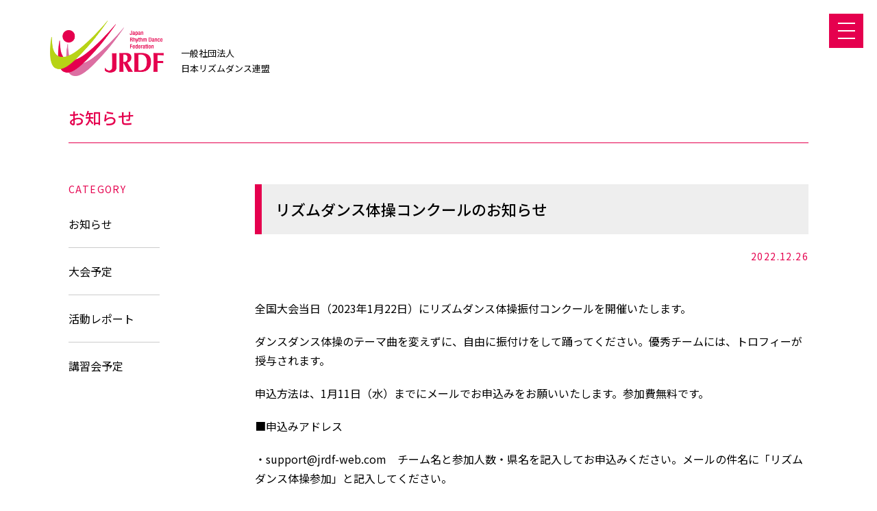

--- FILE ---
content_type: text/html; charset=UTF-8
request_url: https://www.jrdf-web.com/news/news/%E3%83%AA%E3%82%BA%E3%83%A0%E3%83%80%E3%83%B3%E3%82%B9%E4%BD%93%E6%93%8D%E3%82%B3%E3%83%B3%E3%82%AF%E3%83%BC%E3%83%AB%E3%81%AE%E3%81%8A%E7%9F%A5%E3%82%89%E3%81%9B/
body_size: 4034
content:
<!DOCTYPE html>

<html class="no-js" lang="ja">

	<head>
    <!-- Global site tag (gtag.js) - Google Analytics -->
    <script async src="https://www.googletagmanager.com/gtag/js?id=UA-174167880-1"></script>
    <script>
        window.dataLayer = window.dataLayer || [];
        function gtag(){dataLayer.push(arguments);}
        gtag('js', new Date());

        gtag('config', 'UA-174167880-1');
    </script>
		<meta charset="UTF-8">
		<meta name="viewport" content="width=device-width, initial-scale=1.0" >

		<link rel="profile" href="https://gmpg.org/xfn/11">
    <link rel="apple-touch-icon" sizes="180x180" href="https://www.jrdf-web.com/favicon/apple-touch-icon.png">
    <link rel="icon" type="image/png" sizes="32x32" href="https://www.jrdf-web.com/favicon/favicon-32x32.png">
    <link rel="icon" type="image/png" sizes="16x16" href="https://www.jrdf-web.com/favicon/favicon-16x16.png">
    <link rel="manifest" href="https://www.jrdf-web.com/favicon/site.webmanifest">
    <link rel="mask-icon" href="https://www.jrdf-web.com/favicon/safari-pinned-tab.svg">
		<title>リズムダンス体操コンクールのお知らせ ｜ 日本リズムダンス連盟｜JRDF(japan Rhythm Dance Federation)</title>
<link rel='dns-prefetch' href='//s.w.org' />
<link rel="alternate" type="application/rss+xml" title="日本リズムダンス連盟｜JRDF(japan Rhythm Dance Federation) &raquo; フィード" href="https://www.jrdf-web.com/feed/" />
<link rel="alternate" type="application/rss+xml" title="日本リズムダンス連盟｜JRDF(japan Rhythm Dance Federation) &raquo; コメントフィード" href="https://www.jrdf-web.com/comments/feed/" />
		<script>
			window._wpemojiSettings = {"baseUrl":"https:\/\/s.w.org\/images\/core\/emoji\/12.0.0-1\/72x72\/","ext":".png","svgUrl":"https:\/\/s.w.org\/images\/core\/emoji\/12.0.0-1\/svg\/","svgExt":".svg","source":{"concatemoji":"https:\/\/www.jrdf-web.com\/cms\/wp-includes\/js\/wp-emoji-release.min.js?ver=5.4.18"}};
			/*! This file is auto-generated */
			!function(e,a,t){var n,r,o,i=a.createElement("canvas"),p=i.getContext&&i.getContext("2d");function s(e,t){var a=String.fromCharCode;p.clearRect(0,0,i.width,i.height),p.fillText(a.apply(this,e),0,0);e=i.toDataURL();return p.clearRect(0,0,i.width,i.height),p.fillText(a.apply(this,t),0,0),e===i.toDataURL()}function c(e){var t=a.createElement("script");t.src=e,t.defer=t.type="text/javascript",a.getElementsByTagName("head")[0].appendChild(t)}for(o=Array("flag","emoji"),t.supports={everything:!0,everythingExceptFlag:!0},r=0;r<o.length;r++)t.supports[o[r]]=function(e){if(!p||!p.fillText)return!1;switch(p.textBaseline="top",p.font="600 32px Arial",e){case"flag":return s([127987,65039,8205,9895,65039],[127987,65039,8203,9895,65039])?!1:!s([55356,56826,55356,56819],[55356,56826,8203,55356,56819])&&!s([55356,57332,56128,56423,56128,56418,56128,56421,56128,56430,56128,56423,56128,56447],[55356,57332,8203,56128,56423,8203,56128,56418,8203,56128,56421,8203,56128,56430,8203,56128,56423,8203,56128,56447]);case"emoji":return!s([55357,56424,55356,57342,8205,55358,56605,8205,55357,56424,55356,57340],[55357,56424,55356,57342,8203,55358,56605,8203,55357,56424,55356,57340])}return!1}(o[r]),t.supports.everything=t.supports.everything&&t.supports[o[r]],"flag"!==o[r]&&(t.supports.everythingExceptFlag=t.supports.everythingExceptFlag&&t.supports[o[r]]);t.supports.everythingExceptFlag=t.supports.everythingExceptFlag&&!t.supports.flag,t.DOMReady=!1,t.readyCallback=function(){t.DOMReady=!0},t.supports.everything||(n=function(){t.readyCallback()},a.addEventListener?(a.addEventListener("DOMContentLoaded",n,!1),e.addEventListener("load",n,!1)):(e.attachEvent("onload",n),a.attachEvent("onreadystatechange",function(){"complete"===a.readyState&&t.readyCallback()})),(n=t.source||{}).concatemoji?c(n.concatemoji):n.wpemoji&&n.twemoji&&(c(n.twemoji),c(n.wpemoji)))}(window,document,window._wpemojiSettings);
		</script>
		<style>
img.wp-smiley,
img.emoji {
	display: inline !important;
	border: none !important;
	box-shadow: none !important;
	height: 1em !important;
	width: 1em !important;
	margin: 0 .07em !important;
	vertical-align: -0.1em !important;
	background: none !important;
	padding: 0 !important;
}
</style>
	<link rel='stylesheet' id='wp-block-library-css'  href='https://www.jrdf-web.com/cms/wp-includes/css/dist/block-library/style.min.css?ver=5.4.18' media='all' />
<link rel='stylesheet' id='advgb_custom_styles-css'  href='https://www.jrdf-web.com/cms/wp-content/uploads/advgb/custom_styles.css?ver=5.4.18' media='all' />
<link rel='stylesheet' id='dashicons-css'  href='https://www.jrdf-web.com/cms/wp-includes/css/dashicons.min.css?ver=5.4.18' media='all' />
<link rel='https://api.w.org/' href='https://www.jrdf-web.com/wp-json/' />
<link rel="EditURI" type="application/rsd+xml" title="RSD" href="https://www.jrdf-web.com/cms/xmlrpc.php?rsd" />
<link rel="wlwmanifest" type="application/wlwmanifest+xml" href="https://www.jrdf-web.com/cms/wp-includes/wlwmanifest.xml" /> 
<link rel='prev' title='1月22日（日）第6回日本リズムダンス選手権　全国大会参加者リスト（12月22日現在）' href='https://www.jrdf-web.com/news/news/1%e6%9c%8822%e6%97%a5%ef%bc%88%e6%97%a5%ef%bc%89%e7%ac%ac6%e5%9b%9e%e6%97%a5%e6%9c%ac%e3%83%aa%e3%82%ba%e3%83%a0%e3%83%80%e3%83%b3%e3%82%b9%e9%81%b8%e6%89%8b%e6%a8%a9%e3%80%80%e5%85%a8%e5%9b%bd/' />
<link rel='next' title='全国大会（2023年1月22日） 指導者入場券について' href='https://www.jrdf-web.com/news/news/%e5%85%a8%e5%9b%bd%e5%a4%a7%e4%bc%9a%ef%bc%882023%e5%b9%b41%e6%9c%8822%e6%97%a5%ef%bc%89-%e6%8c%87%e5%b0%8e%e8%80%85%e5%85%a5%e5%a0%b4%e5%88%b8%e3%81%ab%e3%81%a4%e3%81%84%e3%81%a6/' />
<meta name="generator" content="WordPress 5.4.18" />
<link rel="canonical" href="https://www.jrdf-web.com/news/news/%e3%83%aa%e3%82%ba%e3%83%a0%e3%83%80%e3%83%b3%e3%82%b9%e4%bd%93%e6%93%8d%e3%82%b3%e3%83%b3%e3%82%af%e3%83%bc%e3%83%ab%e3%81%ae%e3%81%8a%e7%9f%a5%e3%82%89%e3%81%9b/" />
<link rel='shortlink' href='https://www.jrdf-web.com/?p=2192' />
<link rel="alternate" type="application/json+oembed" href="https://www.jrdf-web.com/wp-json/oembed/1.0/embed?url=https%3A%2F%2Fwww.jrdf-web.com%2Fnews%2Fnews%2F%25e3%2583%25aa%25e3%2582%25ba%25e3%2583%25a0%25e3%2583%2580%25e3%2583%25b3%25e3%2582%25b9%25e4%25bd%2593%25e6%2593%258d%25e3%2582%25b3%25e3%2583%25b3%25e3%2582%25af%25e3%2583%25bc%25e3%2583%25ab%25e3%2581%25ae%25e3%2581%258a%25e7%259f%25a5%25e3%2582%2589%25e3%2581%259b%2F" />
<link rel="alternate" type="text/xml+oembed" href="https://www.jrdf-web.com/wp-json/oembed/1.0/embed?url=https%3A%2F%2Fwww.jrdf-web.com%2Fnews%2Fnews%2F%25e3%2583%25aa%25e3%2582%25ba%25e3%2583%25a0%25e3%2583%2580%25e3%2583%25b3%25e3%2582%25b9%25e4%25bd%2593%25e6%2593%258d%25e3%2582%25b3%25e3%2583%25b3%25e3%2582%25af%25e3%2583%25bc%25e3%2583%25ab%25e3%2581%25ae%25e3%2581%258a%25e7%259f%25a5%25e3%2582%2589%25e3%2581%259b%2F&#038;format=xml" />
    <link rel="stylesheet" href="https://www.jrdf-web.com/css/style.css?v=20200731">
    <script src="https://ajax.googleapis.com/ajax/libs/jquery/3.1.1/jquery.min.js"></script>
    <script src="https://cdn.jsdelivr.net/bxslider/4.2.12/jquery.bxslider.min.js"></script>
    <script src="https://www.jrdf-web.com/js/jquery.waypoints.min.js"></script>
    <script src="https://www.jrdf-web.com/js/common.js?v=20200731"></script>
    <script>
      $(document).ready(function(){
        $('.mv ul').bxSlider({
          auto: true,
          mode: 'fade',
          controls : false
        });
      });
    </script>
	</head>

	<body data-rsssl=1 class="news-template-default single single-news postid-2192 wp-embed-responsive">
    <header class="subpage">
    <div class="wrapper">
      <div class="logo"><a href="https://www.jrdf-web.com/"><img src="https://www.jrdf-web.com/img/logo.png" alt="JRDF"></a></div>
      <p>一般社団法人<br>日本リズムダンス連盟</p>
    </div>
  </header>
    <div class="drawer-button">
    <a class="button" id="btn">
        <span>
        <div class="bar top"></div>
        <div class="bar middle"></div>
        <div class="bar bottom"></div>
        </span>
    </a>
  </div>
  <nav>
    <ul>
      <li><a href="https://www.jrdf-web.com/">トップページ</a></li>
      <li><a href="https://www.jrdf-web.com/about_rhythm_dance/">連盟情報・リズムダンスとは</a></li>
      <li><a href="https://www.jrdf-web.com/news/">お知らせ</a></li>
      <li><a href="https://www.jrdf-web.com/competition/">全国大会・地区大会</a></li>
      <li><a href="https://www.jrdf-web.com/license/">資格認定・リズムダンス体操</a></li>
      <li><a href="https://www.jrdf-web.com/class/">地域スポーツクラブ</a></li>
<!--      <li><a href="--><!--online/">オンラインダンスコンテスト</a></li>-->
      <li><a href="https://www.jrdf-web.com/exchange/">国際交流</a></li>
    </ul>
  </nav><main class="subpage post single">
  <div class="wrapper">
    <p class="c-block--subpage-title">お知らせ</p>
    <div class="c-block--post-page">
      <div class="categories">
        <h3>CATEGORY</h3>
        <ul>
          	<li class="cat-item cat-item-6"><a href="https://www.jrdf-web.com/news/news_category/news/">お知らせ</a>
</li>
	<li class="cat-item cat-item-7"><a href="https://www.jrdf-web.com/news/news_category/competition/">大会予定</a>
</li>
	<li class="cat-item cat-item-8"><a href="https://www.jrdf-web.com/news/news_category/report/">活動レポート</a>
</li>
	<li class="cat-item cat-item-9"><a href="https://www.jrdf-web.com/news/news_category/exam/">講習会予定</a>
</li>
        </ul>
      </div>
      <article class="post">
                <header>
          <h1>リズムダンス体操コンクールのお知らせ</h1>
          <p class="date">2022.12.26</p>
        </header>
        <div class="content">
          
<p>全国大会当日（2023年1月22日）にリズムダンス体操振付コンクールを開催いたします。</p>



<p>ダンスダンス体操のテーマ曲を変えずに、自由に振付けをして踊ってください。優秀チームには、トロフィーが授与されます。</p>



<p>申込方法は、1月11日（水）までにメールでお申込みをお願いいたします。参加費無料です。</p>



<p>■申込みアドレス</p>



<p>・support@jrdf-web.com　チーム名と参加人数・県名を記入してお申込みください。メールの件名に「リズムダンス体操参加」と記入してください。</p>



<p></p>
        </div>
        <ul class="c-block--pager single">
                      <li class="prev"><a class="to_page"  href="https://www.jrdf-web.com/news/news/1%e6%9c%8822%e6%97%a5%ef%bc%88%e6%97%a5%ef%bc%89%e7%ac%ac6%e5%9b%9e%e6%97%a5%e6%9c%ac%e3%83%aa%e3%82%ba%e3%83%a0%e3%83%80%e3%83%b3%e3%82%b9%e9%81%b8%e6%89%8b%e6%a8%a9%e3%80%80%e5%85%a8%e5%9b%bd/">前の記事へ</a></li>
                    <li class="list"><a href="https://www.jrdf-web.com/news/">一覧へもどる</a></li>
                      <li class="next"><a href="https://www.jrdf-web.com/news/news/%e5%85%a8%e5%9b%bd%e5%a4%a7%e4%bc%9a%ef%bc%882023%e5%b9%b41%e6%9c%8822%e6%97%a5%ef%bc%89-%e6%8c%87%e5%b0%8e%e8%80%85%e5%85%a5%e5%a0%b4%e5%88%b8%e3%81%ab%e3%81%a4%e3%81%84%e3%81%a6/" class="to_page">次の記事へ</a></li>
                  </ul>
      </article>
    </div>
    <ul class="c-block-page-nav">
  <li><a href="https://www.jrdf-web.com/">トップ</a></li>
  <li><a href="https://www.jrdf-web.com/about_rhythm_dance/">連盟情報・リズムダンスとは</a></li>
  <li><a href="https://www.jrdf-web.com/news/">お知らせ</a></li>
  <li><a href="https://www.jrdf-web.com/competition/">全国大会・地区大会</a></li>
  <li><a href="https://www.jrdf-web.com/license/">資格認定・リズムダンス体操</a></li>
  <li><a href="https://www.jrdf-web.com/class/">地域スポーツクラブ</a></li>
<!--  <li><a href="--><!--online/">オンラインダンスコンテスト</a></li>-->
  <li><a href="https://www.jrdf-web.com/exchange/">国際交流</a></li>
</ul>  </div>
</main>
    <div class="fix_btn">
      <ul>
        <li><a href="https://www.jrdf-web.com/contact/" class="c-btn">お問い合わせ</a></li>
        <li><a href="https://www.jrdf-web.com/about_us/" class="c-btn"><span>一般社団法人</span>日本リズムダンス連盟<br>について</a></li>
      </ul>
    </div>
		<script src='https://www.jrdf-web.com/cms/wp-includes/js/wp-embed.min.js?ver=5.4.18'></script>
<script src='https://www.jrdf-web.com/cms/wp-includes/js/jquery/jquery.js?ver=1.12.4-wp'></script>
<script src='https://www.jrdf-web.com/cms/wp-includes/js/jquery/jquery-migrate.min.js?ver=1.4.1'></script>
	</body>
</html>


--- FILE ---
content_type: text/css
request_url: https://www.jrdf-web.com/css/style.css?v=20200731
body_size: 6689
content:
@charset "UTF-8";
@import url("https://fonts.googleapis.com/css?family=Dosis:300,400,500|Noto+Sans+JP:300,400,500,700|Noto+Serif+JP:300,400,500&display=swap&subset=japanese");
/* design size variable */
/* constance variable */
/* device width variable */
/* font responsive ratio */
/* spacer responsive ratio */
/* noto sans font weight */
/* general method */
/* linear */
/* easeSineIn */
/* easeSineOut */
/* easeSineInOut */
/* easeQuadIn */
/* easeQuadOut */
/* easeQuadInOut */
/* easeCubicIn */
/* easeCubicOut */
/* easeCubicInOut */
/* easeQuartIn */
/* easeQuartOut */
/* easeQuartInOut */
/* easeQuintIn */
/* easeQuintOut */
/* easeQuintInOut */
/* easeExpoIn */
/* easeExpoOut */
/* easeExpoInOut */
/* easeCircIn */
/* easeCircOut */
/* easeCircInOut */
/* easeBackIn */
/* easeBackOut */
/* easeBackInOut */
/*****************
フォントコンポーネント
*****************/
.c-font--sans-11-l {
  font-family: "Noto Sans Japanese";
  font-size: 11px;
  font-weight: 200;
}
@media only screen and (max-width: 736px) {
  .c-font--sans-11-l {
    font-size: 3.125vw;
  }
}
.c-font--sans-12-r {
  font-size: 12px;
}
@media only screen and (max-width: 736px) {
  .c-font--sans-12-r {
    font-size: 3.125vw;
  }
}
.c-font--sans-14-r {
  font-size: 14px;
}
@media only screen and (max-width: 736px) {
  .c-font--sans-14-r {
    font-size: 3.4375vw;
  }
}
.c-font--sans-14-m {
  font-size: 14px;
  font-weight: 500;
}
@media only screen and (max-width: 736px) {
  .c-font--sans-14-m {
    font-size: 3.4375vw;
  }
}
.c-font--sans-14-b {
  font-size: 14px;
  font-weight: 700;
}
@media only screen and (max-width: 736px) {
  .c-font--sans-14-b {
    font-size: 3.4375vw;
  }
}
.c-font--sans-15-r {
  font-size: 15px;
  letter-spacing: 0.07em;
}
@media only screen and (max-width: 736px) {
  .c-font--sans-15-r {
    font-size: 3.75vw;
  }
}
.c-font--sans-15-m {
  font-size: 15px;
  font-weight: 500;
  letter-spacing: 0.07em;
}
@media only screen and (max-width: 736px) {
  .c-font--sans-15-m {
    font-size: 3.75vw;
  }
}
.c-font--sans-15-b {
  font-size: 15px;
  font-weight: 700;
  letter-spacing: 0.07em;
}
@media only screen and (max-width: 736px) {
  .c-font--sans-15-b {
    font-size: 3.75vw;
  }
}
.c-font--sans-16-r, main.subpage.page.contact .submit input[type="submit"], main.subpage.page.contact .submit .return {
  font-size: 16px;
  letter-spacing: 0.07em;
}
@media only screen and (max-width: 736px) {
  .c-font--sans-16-r, main.subpage.page.contact .submit input[type="submit"], main.subpage.page.contact .submit .return {
    font-size: 3.75vw;
  }
}
.c-font--sans-16-b {
  font-size: 16px;
  font-weight: 700;
  letter-spacing: 0.07em;
}
@media only screen and (max-width: 736px) {
  .c-font--sans-16-b {
    font-size: 3.75vw;
  }
}
.c-font--sans-16-m {
  font-size: 16px;
  font-weight: 500;
  letter-spacing: 0.07em;
}
@media only screen and (max-width: 736px) {
  .c-font--sans-16-m {
    font-size: 3.75vw;
  }
}
.c-font--sans-18-m {
  font-size: 18px;
  font-weight: 500;
  letter-spacing: 0.07em;
}
@media only screen and (max-width: 736px) {
  .c-font--sans-18-m {
    font-size: 4.0625vw;
  }
}
.c-font--sans-18-b {
  font-size: 18px;
  font-weight: 700;
  letter-spacing: 0.07em;
}
@media only screen and (max-width: 736px) {
  .c-font--sans-18-b {
    font-size: 4.0625vw;
  }
}
.c-font--sans-20-b {
  font-size: 20px;
  font-weight: 700;
  letter-spacing: 0.07em;
}
@media only screen and (max-width: 736px) {
  .c-font--sans-20-b {
    font-size: 4.375vw;
  }
}
.c-font--serif-12-m {
  font-family: "Noto Serif JP", serif;
  font-size: 12px;
  font-weight: 500;
}
@media only screen and (max-width: 736px) {
  .c-font--serif-12-m {
    font-size: 3.125vw;
  }
}
.c-font--serif-14-l {
  font-family: "Noto Serif JP", serif;
  font-size: 14px;
  font-weight: 200;
  letter-spacing: 0.07em;
}
@media only screen and (max-width: 736px) {
  .c-font--serif-14-l {
    font-size: 3.4375vw;
  }
}
.c-font--serif-14-m {
  font-family: "Noto Serif JP", serif;
  font-size: 14px;
  font-weight: 500;
  letter-spacing: 0.07em;
}
@media only screen and (max-width: 736px) {
  .c-font--serif-14-m {
    font-size: 3.4375vw;
  }
}
.c-font--serif-16-m {
  font-family: "Noto Serif JP", serif;
  font-size: 16px;
  font-weight: 500;
  letter-spacing: 0.07em;
}
@media only screen and (max-width: 736px) {
  .c-font--serif-16-m {
    font-size: 3.75vw;
  }
}
.c-font--serif-20-m {
  font-family: "Noto Serif JP", serif;
  font-size: 20px;
  font-weight: 500;
  letter-spacing: 0.07em;
}
@media only screen and (max-width: 736px) {
  .c-font--serif-20-m {
    font-size: 4.375vw;
  }
}
.c-font--serif-24-m {
  font-family: "Noto Serif JP", serif;
  font-size: 24px;
  font-weight: 500;
  letter-spacing: 0.07em;
}
@media only screen and (max-width: 736px) {
  .c-font--serif-24-m {
    font-size: 5vw;
  }
}
.c-font--serif-28-m {
  font-family: "Noto Serif JP", serif;
  font-size: 28px;
  font-weight: 500;
  letter-spacing: 0.07em;
}
@media only screen and (max-width: 736px) {
  .c-font--serif-28-m {
    font-size: 5vw;
  }
}
.c-font--serif-30-m {
  font-family: "Noto Serif JP", serif;
  font-size: 30px;
  font-weight: 500;
  letter-spacing: 0.07em;
}
@media only screen and (max-width: 736px) {
  .c-font--serif-30-m {
    font-size: 7.5vw;
  }
}
.c-font--dosis-11-l {
  font-family: "Dosis", sans-serif;
  font-size: 11px;
  font-weight: 200;
  letter-spacing: 0.238em;
}
.c-font--dosis-11-r {
  font-family: "Dosis", sans-serif;
  font-size: 11px;
  font-weight: 400;
  letter-spacing: 0.238em;
}
.c-font--dosis-12-l {
  font-family: "Dosis", sans-serif;
  font-size: 12px;
  font-weight: 200;
  letter-spacing: 0.238em;
}
.c-font--dosis-20-m {
  font-family: "Dosis", sans-serif;
  font-size: 20px;
  font-weight: 500;
  letter-spacing: 0.238em;
}
@media only screen and (max-width: 736px) {
  .c-font--dosis-20-m {
    font-size: 4.375vw;
  }
}
.c-font--dosis-30-m {
  font-family: "Dosis", sans-serif;
  font-size: 30px;
  font-weight: 500;
  letter-spacing: 0.238em;
}
@media only screen and (max-width: 736px) {
  .c-font--dosis-30-m {
    font-size: 5.625vw;
  }
}
.c-font--dosis-50-m {
  font-family: "Dosis", sans-serif;
  font-size: 50px;
  font-weight: 500;
  letter-spacing: 0.238em;
}
@media only screen and (max-width: 736px) {
  .c-font--dosis-50-m {
    font-size: 7.8125vw;
  }
}

.index_header {
  position: relative;
  margin-bottom: 75px;
}
@media only screen and (max-width: 736px) {
  .index_header {
    margin-bottom: 8vw;
  }
}
.index_header header {
  position: absolute;
  top: 20vw;
  left: 8vw;
  width: 25%;
  z-index: 800;
  background: #fff;
  box-sizing: border-box;
  padding: 25px;
}
@media only screen and (max-width: 736px) {
  .index_header header {
    padding: 2vw;
    top: 18vw;
    width: 35%;
  }
}
.index_header header h1 {
  margin-bottom: 20px;
  text-align: center;
}
@media only screen and (max-width: 736px) {
  .index_header header h1 {
    margin-bottom: 2vw;
  }
}
.index_header header h1 img {
  width: 100%;
}
.index_header header p {
  font-size: 1.5vw;
  line-height: 150%;
  text-align: center;
}
@media only screen and (max-width: 736px) {
  .index_header header p {
    font-size: 2.5vw;
  }
}
.index_header .mv {
  width: 74%;
  margin-left: 26%;
}
.index_header .mv img {
  width: 100%;
}
.index_header .mv .bx-pager {
  margin-top: -20px;
  text-align: center;
  position: relative;
  z-index: 200;
}
.index_header .mv .bx-pager .bx-pager-item {
  display: inline-block;
}
.index_header .mv .bx-pager .bx-pager-item:not(:first-child) {
  margin-left: 0.5em;
}
.index_header .mv .bx-pager .bx-pager-item a {
  background: #ccc;
  border-radius: 50%;
  width: 10px;
  height: 10px;
  display: block;
  text-indent: -9999px;
}
.index_header .mv .bx-pager .bx-pager-item a.active {
  background: #d9ee61;
}

body > header {
  padding: 30px 0 20px;
}
@media only screen and (max-width: 736px) {
  body > header {
    padding: 4.6875vw 0;
  }
}
body > header.subpage .wrapper {
  width: 1135px;
  margin: 0 auto;
  display: flex;
  justify-content: flex-start;
  align-items: flex-end;
}
@media only screen and (max-width: 1135px) {
  body > header.subpage .wrapper {
    width: 94%;
  }
}
body > header.subpage .logo {
  width: 200px;
}
@media only screen and (max-width: 736px) {
  body > header.subpage .logo {
    width: 40.625vw;
  }
}
body > header.subpage .logo img {
  width: 100%;
}
body > header.subpage p {
  width: 100%;
  margin-left: 25px;
  font-size: 13px;
}
@media only screen and (max-width: 736px) {
  body > header.subpage p {
    margin-left: 3.90625vw;
    font-size: 3.75vw;
  }
}

.c-block--post-list a {
  display: block;
  cursor: pointer;
}
.c-block--post-list img {
  width: 100%;
}
.c-block--post-list figure {
  margin-bottom: 23px;
}
@media only screen and (max-width: 736px) {
  .c-block--post-list figure {
    margin-bottom: 3.59375vw;
  }
}
.c-block--post-list p {
  font-size: 16px;
}
@media only screen and (max-width: 736px) {
  .c-block--post-list p {
    font-size: 14px;
    line-height: 150%;
    margin-bottom: 5px;
  }
}
.c-block--post-list p a {
  color: #43a106;
  text-decoration: underline;
}
.c-block--post-list p a:hover {
  color: #e5004e;
  text-decoration: none;
}
.c-block--post-list p.date {
  color: #e5004e;
  font-size: 12px;
  letter-spacing: .1em;
}
@media only screen and (max-width: 736px) {
  .c-block--post-list p.date {
    font-size: 3.125vw;
  }
}
.c-block-page-nav {
  margin-bottom: 140px;
  text-align: center;
}
@media only screen and (max-width: 736px) {
  .c-block-page-nav {
    margin-bottom: 31.25vw;
    margin-bottom: 120px;
  }
}
.c-block-page-nav li {
  display: inline-block;
  font-size: 15px;
}
@media only screen and (max-width: 736px) {
  .c-block-page-nav li {
    font-size: 14px;
    line-height: 250%;
  }
}
.c-block-page-nav li:not(:first-child) {
  border-left: solid 1px #ccc;
  margin-left: 15px;
  padding-left: 15px;
}
@media only screen and (max-width: 736px) {
  .c-block-page-nav li:not(:first-child) {
    margin-left: 1.5625vw;
    padding-left: 1.5625vw;
    line-height: 100%;
  }
}
.c-block--subpage-title {
  border-bottom: solid 1px #e5004e;
  padding: 20px 0 15px;
  margin-bottom: 60px;
  color: #e5004e;
  font-size: 24px;
  font-weight: 500;
}
@media only screen and (max-width: 736px) {
  .c-block--subpage-title {
    margin-bottom: 40px;
    font-size: 22px;
  }
}
.c-block--post-page {
  display: flex;
  justify-content: space-between;
  align-items: start;
  flex-wrap: wrap;
}
.c-block--post-page .categories {
  width: 12.3148148148%;
  order: 1;
}
@media only screen and (max-width: 736px) {
  .c-block--post-page .categories {
    width: 100%;
    order: 2;
    margin-bottom: 12.5vw;
  }
}
.c-block--post-page .categories h3 {
  margin-bottom: 30px;
  color: #e5004e;
  font-size: 14px;
  letter-spacing: .1em;
}
@media only screen and (max-width: 736px) {
  .c-block--post-page .categories h3 {
    margin-bottom: 25px;
    font-size: 4.6875vw;
  }
}
.c-block--post-page .categories li {
  font-size: 16px;
}
@media only screen and (max-width: 736px) {
  .c-block--post-page .categories li {
    font-size: 3.75vw;
  }
}
.c-block--post-page .categories li:not(:last-child) {
  border-bottom: solid 1px #ccc;
  padding-bottom: 20px;
  margin-bottom: 20px;
}
.c-block--post-page .post_list,
.c-block--post-page article.post {
  width: 74.8148148148%;
  order: 2;
}
@media only screen and (max-width: 736px) {
  .c-block--post-page .post_list,
  .c-block--post-page article.post {
    width: 100%;
    order: 1;
    margin-bottom: 12.5vw;
  }
}
.c-block--post-page .post_list {
  margin-bottom: 50px;
}
.c-block--post-page .post_list .flex {
  display: flex;
  justify-content: space-between;
  align-items: start;
  flex-wrap: wrap;
}
.c-block--post-page .post_list .col {
  width: 31.4356435644%;
  margin-bottom: 40px;
}
@media only screen and (max-width: 736px) {
  .c-block--post-page .post_list .col {
    width: 48%;
    margin-bottom: 4.6875vw;
  }
}
.c-block--post-page article.post {
  margin-bottom: 60px;
}
@media only screen and (max-width: 736px) {
  .c-block--post-page article.post {
    margin-bottom: 9.375vw;
  }
}
.c-block--post-page article.post header {
  margin-bottom: 50px;
}
@media only screen and (max-width: 736px) {
  .c-block--post-page article.post header {
    margin-bottom: 30px;
  }
}
.c-block--post-page article.post header h1 {
  background: #eee;
  border-left: solid 10px #e5004e;
  padding: 20px 0 20px 20px;
  margin-bottom: 20px;
  font-size: 22px;
  font-weight: 500;
  line-height: 150%;
}
@media only screen and (max-width: 736px) {
  .c-block--post-page article.post header h1 {
    padding: 3.125vw 0 3.125vw 3.125vw;
    font-size: 18px;
  }
}
.c-block--post-page article.post header p.date {
  color: #e5004e;
  font-size: 14px;
  text-align: right;
  letter-spacing: .1em;
}
@media only screen and (max-width: 736px) {
  .c-block--post-page article.post header p.date {
    font-size: 3.75vw;
  }
}
.c-block--post-page article.post .content {
  margin-bottom: 75px;
}
@media only screen and (max-width: 736px) {
  .c-block--post-page article.post .content {
    margin-bottom: 7.03125vw;
  }
}
.c-block--pager {
  display: flex;
}
.c-block--pager.single {
  width: 100%;
  display: flex;
  justify-content: space-between;
}
.c-block--pager.single li {
  width: 30%;
  font-size: 16px;
  text-align: center;
}
@media only screen and (max-width: 736px) {
  .c-block--pager.single li {
    font-size: 3.75vw;
  }
}
.c-block--pager.single li a {
  display: block;
  box-sizing: border-box;
  width: 100%;
  padding: 16px 0;
  cursor: pointer;
}
.c-block--pager.single li.list a {
  background: #e5004e;
  color: #fff;
}
.c-block--pager.single li.next a, .c-block--pager.single li.prev a {
  border: solid 1px #e5004e;
  color: #e5004e;
}
.c-block--page-list {
  display: flex;
  flex-wrap: wrap;
  margin-bottom: 80px;
  margin-left: -10px;
}
@media only screen and (max-width: 736px) {
  .c-block--page-list {
    margin-bottom: 0;
  }
}
.c-block--page-list li {
  margin-bottom: 10px;
  margin-left: 10px;
}
.c-block--page-list a {
  background: #ff7fab;
  box-sizing: border-box;
  display: flex;
  align-items: center;
  justify-content: center;
  width: 40px;
  height: 40px;
  color: #fff;
  font-size: 14px;
  cursor: pointer;
}
@media only screen and (max-width: 736px) {
  .c-block--page-list a {
    width: 9.375vw;
    height: 9.375vw;
    font-size: 3.75vw;
  }
}

.c-btn {
  background: #e5004e;
  box-sizing: border-box;
  display: inline-block;
  padding: 20px 0;
  color: #fff;
  font-size: 17px;
  text-align: center;
  position: relative;
  line-height: 150%;
}
@media only screen and (max-width: 736px) {
  .c-btn {
    padding: 3.125vw;
    font-size: 3.75vw;
  }
}
.c-btn:after {
  position: absolute;
  right: 5%;
  top: calc(50% - 5px);
  content: "";
  width: 8px;
  height: 8px;
  border-right: #fff solid 1px;
  border-bottom: #fff solid 1px;
  transform: rotate(-45deg);
}
.c-btn.light {
  background: #faeaf1;
  color: #000;
  font-size: 20px;
}
@media only screen and (max-width: 736px) {
  .c-btn.light {
    font-size: 3.125vw;
  }
}
@media only screen and (max-width: 736px) {
  .c-btn {
    width: 100%;
  }
}

.c-cat-icon {
  position: relative;
}
.c-cat-icon:before {
  content: " ";
  display: block;
  width: 58px;
  height: 58px;
  position: absolute;
  left: 50%;
  top: 0;
  transform: translate(-50%, -50%);
}
.c-cat-icon.hand_shake:before {
  background: url(../img/icon_shake_hand.png) no-repeat left top/contain;
}
.c-cat-icon.create--blue:before {
  background: url(../img/icon_create_b.png) no-repeat left top/contain;
}
.c-cat-icon.create--yellow:before {
  background: url(../img/icon_create_y.png) no-repeat left top/contain;
}
.c-cat-icon.pc--blue:before {
  background: url(../img/icon_pc_b.png) no-repeat left top/contain;
}
.c-cat-icon.pc--yellow:before {
  background: url(../img/icon_pc_y.png) no-repeat left top/contain;
}
.c-cat-icon.www--blue:before {
  background: url(../img/icon_www_b.png) no-repeat left top/contain;
}
.c-cat-icon.www--yellow:before {
  background: url(../img/icon_www_y.png) no-repeat left top/contain;
}

/**
 * Eric Meyer's Reset CSS v2.0 (http://meyerweb.com/eric/tools/css/reset/)
 * http://cssreset.com
 */
html, body, span, applet, object, iframe,
h1, h2, h3, h4, h5, h6, p, blockquote, pre,
a, abbr, acronym, address, big, cite, code,
del, dfn, em, img, ins, kbd, q, s, samp,
small, strike, sub, sup, tt, var,
u, i, center,
dl, dt, dd, ol, ul, li,
fieldset, form, label, legend,
table, caption, tbody, tfoot, thead, tr, th, td,
article, aside, canvas, details, embed,
figure, figcaption, footer, header, hgroup,
menu, nav, output, ruby, section, summary,
time, mark, audio, video {
  margin: 0;
  padding: 0;
  border: 0;
  font-size: 100%;
  font: inherit;
  vertical-align: baseline;
}

/* HTML5 display-role reset for older browsers */
article, aside, details, figcaption, figure,
footer, header, hgroup, menu, nav, section, main {
  display: block;
}

body {
  line-height: 1;
}

ol, ul {
  list-style: none;
}

blockquote, q {
  quotes: none;
}

blockquote:before, blockquote:after,
q:before, q:after {
  content: '';
  content: none;
}

table {
  border-collapse: collapse;
  border-spacing: 0;
}

.clearfix:after {
  content: ".";
  display: block;
  height: 0;
  font-size: 0;
  clear: both;
  visibility: hidden;
}

.clearfix {
  display: inline-block;
}

/* Hides from IE Mac */
* html .clearfix {
  height: 1%;
}

.clearfix {
  display: block;
}

/* End Hack */
/**
EC-CUBE リセット
 */
body {
  background: none;
}

.ec-layoutRole {
  background: none;
}
.ec-layoutRole .ec-layoutRole__contents {
  max-width: none;
}

html {
  font-size: 100%;
}

body {
  font-family: 'Noto Sans JP', sans-serif;
  font-size: 1rem;
  -webkit-text-size-adjust: 100%;
  width: 100%;
}

p, li, dt, dd, input, textarea, th, td {
  color: #000;
  line-height: 175%;
}

a {
  color: #000;
  text-decoration: none;
}

img {
  vertical-align: bottom;
}

.wrapper {
  width: 1080px;
  margin: 0 auto;
}
@media only screen and (max-width: 1080px) {
  .wrapper {
    width: 84.375vw;
  }
}

.pc {
  display: inherit;
}
@media only screen and (max-width: 736px) {
  .pc {
    display: none;
  }
}

.pc-min-1281 {
  display: none;
}
@media only screen and (min-width: 1281px) {
  .pc-min-1281 {
    display: block;
  }
}

.pc-1280 {
  display: none;
}
@media only screen and (max-width: 1280px) {
  .pc-1280 {
    display: block;
  }
}
@media only screen and (max-width: 768px) {
  .pc-1280 {
    display: none;
  }
}

.sp {
  display: none;
}
@media only screen and (max-width: 736px) {
  .sp {
    display: block;
  }
}

a[href^="tel"] {
  cursor: text;
}
@media only screen and (max-width: 736px) {
  a[href^="tel"] {
    cursor: pointer;
  }
}

.index_header {
  position: relative;
  margin-bottom: 75px;
}
@media only screen and (max-width: 736px) {
  .index_header {
    margin-bottom: 8vw;
  }
}
.index_header header {
  position: absolute;
  top: 20vw;
  left: 8vw;
  width: 25%;
  z-index: 800;
  background: #fff;
  box-sizing: border-box;
  padding: 25px;
}
@media only screen and (max-width: 736px) {
  .index_header header {
    padding: 2vw;
    top: 18vw;
    width: 35%;
  }
}
.index_header header h1 {
  margin-bottom: 20px;
  text-align: center;
}
@media only screen and (max-width: 736px) {
  .index_header header h1 {
    margin-bottom: 2vw;
  }
}
.index_header header h1 img {
  width: 100%;
}
.index_header header p {
  font-size: 1.5vw;
  line-height: 150%;
  text-align: center;
}
@media only screen and (max-width: 736px) {
  .index_header header p {
    font-size: 2.5vw;
  }
}
.index_header .mv {
  width: 74%;
  margin-left: 26%;
}
.index_header .mv img {
  width: 100%;
}
.index_header .mv .bx-pager {
  margin-top: -20px;
  text-align: center;
  position: relative;
  z-index: 200;
}
.index_header .mv .bx-pager .bx-pager-item {
  display: inline-block;
}
.index_header .mv .bx-pager .bx-pager-item:not(:first-child) {
  margin-left: 0.5em;
}
.index_header .mv .bx-pager .bx-pager-item a {
  background: #ccc;
  border-radius: 50%;
  width: 10px;
  height: 10px;
  display: block;
  text-indent: -9999px;
}
.index_header .mv .bx-pager .bx-pager-item a.active {
  background: #d9ee61;
}

body > header {
  padding: 30px 0 20px;
}
@media only screen and (max-width: 736px) {
  body > header {
    padding: 4.6875vw 0;
  }
}
body > header.subpage .wrapper {
  width: 1135px;
  margin: 0 auto;
  display: flex;
  justify-content: flex-start;
  align-items: flex-end;
}
@media only screen and (max-width: 1135px) {
  body > header.subpage .wrapper {
    width: 94%;
  }
}
body > header.subpage .logo {
  width: 200px;
}
@media only screen and (max-width: 736px) {
  body > header.subpage .logo {
    width: 40.625vw;
  }
}
body > header.subpage .logo img {
  width: 100%;
}
body > header.subpage p {
  width: 100%;
  margin-left: 25px;
  font-size: 13px;
}
@media only screen and (max-width: 736px) {
  body > header.subpage p {
    margin-left: 3.90625vw;
    font-size: 3.75vw;
  }
}

.fix_btn {
  width: 100%;
  position: fixed;
  left: 0;
  bottom: -100px;
  z-index: 900;
  transition: bottom .3s linear;
}
.fix_btn.open {
  bottom: 0;
}
.fix_btn ul {
  display: flex;
  justify-content: space-between;
  align-items: stretch;
}
.fix_btn ul li {
  width: 50%;
}
.fix_btn ul li br {
  display: none;
}
@media only screen and (max-width: 736px) {
  .fix_btn ul li br {
    display: inline;
  }
}
@media only screen and (max-width: 736px) {
  .fix_btn ul li span {
    display: none;
  }
}
.fix_btn ul li a {
  background: #000;
  box-sizing: border-box;
  width: 100%;
  height: 100%;
  padding: 25px 0;
  color: #fff;
  font-size: 18px;
}
@media only screen and (max-width: 736px) {
  .fix_btn ul li a {
    padding: 3.90625vw;
    font-size: 3.4375vw;
  }
}
.fix_btn ul li:first-child a {
  border-bottom: solid 6px #e5004e;
}
@media only screen and (max-width: 736px) {
  .fix_btn ul li:first-child a {
    padding: 6.25vw;
  }
}
.fix_btn ul li:last-child {
  border-left: solid 2px #666;
}
.fix_btn ul li:last-child a {
  border-bottom: solid 6px #b7d316;
}

body > footer {
  background: #000;
  padding: 70px 0;
}
body > footer .wrapper {
  width: 1080px;
  margin: 0 auto;
  display: flex;
  flex-wrap: wrap;
  justify-content: space-between;
  position: relative;
}
@media only screen and (max-width: 1080px) {
  body > footer .wrapper {
    width: 84.375vw;
  }
}
body > footer .logo img {
  width: 131px;
}
body > footer .text {
  width: 605px;
}
body > footer .text h4, body > footer .text p {
  color: #fff;
}
body > footer .text h4 {
  border-top: solid 1px #fff;
  width: 390px;
  padding-top: 10px;
  margin-bottom: 20px;
  font-size: 14px;
  font-weight: 500;
}
body > footer .text p {
  font-size: 12px;
  font-weight: 400;
  line-height: 175%;
}
body > footer .text .sns {
  display: flex;
  flex-wrap: wrap;
  align-items: center;
  margin-top: 14px;
}
body > footer .text .sns li:not(:first-child) {
  margin-left: 20px;
}
body > footer .text .sns .facebook img {
  width: 35px;
}
body > footer .text .sns .youtube img {
  width: 108px;
}
body > footer .btn {
  width: 158px;
}
body > footer .btn li:not(:last-child) {
  margin-bottom: 15px;
}
body > footer .btn li a {
  border-radius: 10px;
  width: 100%;
  padding: 20px 0 20px 26px;
}
body > footer .illustration,
body > footer .btn_top {
  position: absolute;
}
body > footer .illustration {
  right: -106px;
  top: -149px;
}
body > footer .illustration img {
  width: 119px;
}
body > footer .btn_top {
  right: -72px;
  top: -220px;
}
body > footer .btn_top.fixed {
  position: fixed;
  right: 6.09375vw;
  bottom: 7.8125vw;
}
body > footer .btn_top img {
  width: 53px;
}

.drawer-button {
  position: fixed;
  right: 20px;
  top: 20px;
  z-index: 9999;
}
@media only screen and (max-width: 1024px) {
  .drawer-button {
    display: block;
  }
}
@media only screen and (max-width: 768px) {
  .drawer-button {
    right: 3.125vw;
    top: 3.125vw;
  }
}

.button {
  background: #e5004e;
  box-sizing: border-box;
  width: 50px;
  height: 50px;
  cursor: pointer;
  margin: 0 auto;
  display: flex;
  align-items: center;
  justify-content: center;
  -webkit-transition: all .5s ease;
  -moz-transition: all .5s ease;
  -ms-transition: all .5s ease;
  -o-transition: all .5s ease;
  transition: all .5s ease;
}
@media only screen and (max-width: 768px) {
  .button {
    width: 7.8125vw;
    height: 7.8125vw;
  }
}
@media only screen and (max-width: 736px) {
  .button {
    width: 9.375vw;
    height: 9.375vw;
  }
}
.button .bar {
  display: block;
  height: 2px;
  width: 25px;
  background-color: #fff;
  margin: 9px auto;
  -webkit-transition: all .5s ease;
  -moz-transition: all .5s ease;
  -ms-transition: all .5s ease;
  -o-transition: all .5s ease;
  transition: all .5s ease;
}
@media only screen and (max-width: 768px) {
  .button .bar {
    width: 4.6875vw;
    margin: 1.71875vw auto;
  }
}
.button.active .bar {
  -webkit-transition: all .5s ease;
  -moz-transition: all .5s ease;
  -ms-transition: all .5s ease;
  -o-transition: all .5s ease;
  transition: all .5s ease;
}
.button.active .bar.top {
  -webkit-transform: translateY(11px) rotateZ(45deg);
  -moz-transform: translateY(11px) rotateZ(45deg);
  -ms-transform: translateY(11px) rotateZ(45deg);
  -o-transform: translateY(11px) rotateZ(45deg);
  transform: translateY(11px) rotateZ(45deg);
}
@media only screen and (max-width: 768px) {
  .button.active .bar.top {
    -webkit-transform: translateY(2.1875vw) rotateZ(45deg);
    -moz-transform: translateY(2.1875vw) rotateZ(45deg);
    -ms-transform: translateY(2.1875vw) rotateZ(45deg);
    -o-transform: translateY(2.1875vw) rotateZ(45deg);
    transform: translateY(2.1875vw) rotateZ(45deg);
  }
}
.button.active .bar.bottom {
  -webkit-transform: translateY(-11px) rotateZ(-45deg);
  -moz-transform: translateY(-11px) rotateZ(-45deg);
  -ms-transform: translateY(-11px) rotateZ(-45deg);
  -o-transform: translateY(-11px) rotateZ(-45deg);
  transform: translateY(-11px) rotateZ(-45deg);
}
@media only screen and (max-width: 768px) {
  .button.active .bar.bottom {
    -webkit-transform: translateY(-2.1875vw) rotateZ(-45deg);
    -moz-transform: translateY(-2.1875vw) rotateZ(-45deg);
    -ms-transform: translateY(-2.1875vw) rotateZ(-45deg);
    -o-transform: translateY(-2.1875vw) rotateZ(-45deg);
    transform: translateY(-2.1875vw) rotateZ(-45deg);
  }
}
.button.active .bar.middle {
  width: 0;
}

nav {
  background: #666;
  display: none;
  width: 300px;
  height: auto;
  position: fixed;
  top: 70px;
  right: 20px;
  z-index: 9998;
  overflow: hidden;
  -webkit-transition-property: all;
  -webkit-transition-duration: 0.25s;
  -webkit-transition-timing-function: liner;
  -moz-transition-property: all;
  -moz-transition-duration: 0.25s;
  -moz-transition-timing-function: liner;
  -ms-transition-property: all;
  -ms-transition-duration: 0.25s;
  -ms-transition-timing-function: liner;
  transition-property: all;
  transition-duration: 0.25s;
  transition-timing-function: liner;
}
@media only screen and (max-width: 736px) {
  nav {
    width: 100%;
    height: 100%;
    padding-top: 9.375vw;
    right: auto;
    left: 0;
    top: 0;
  }
}
nav.active {
  display: block;
}
nav.child_open {
  height: calc(100vh - 17.8125vw);
}
nav ul {
  width: 90%;
  margin: 0 auto;
  position: relative;
}
nav ul li {
  font-size: 15px;
}
@media only screen and (max-width: 736px) {
  nav ul li {
    font-size: 4.6875vw;
  }
}
nav ul li:not(:last-child) {
  border-bottom: solid 1px #777;
}
nav ul li a {
  display: block;
  padding: 20px 0;
  color: #fff;
  text-decoration: none;
}
nav ul li.has_child > .child {
  background: rgba(255, 255, 255, 0.95);
  width: 100%;
  position: absolute;
  left: 120%;
  top: 0;
  -webkit-transition-property: all;
  -webkit-transition-duration: 0.25s;
  -webkit-transition-timing-function: liner;
  -moz-transition-property: all;
  -moz-transition-duration: 0.25s;
  -moz-transition-timing-function: liner;
  -ms-transition-property: all;
  -ms-transition-duration: 0.25s;
  -ms-transition-timing-function: liner;
  transition-property: all;
  transition-duration: 0.25s;
  transition-timing-function: liner;
}
nav ul li.has_child > .child.active {
  left: 0;
}
nav ul li:first-child img {
  width: 30px;
}
nav ul li:last-child img {
  width: 80px;
}

main.index .lead {
  margin: 0 auto 78px;
}
@media only screen and (max-width: 736px) {
  main.index .lead {
    width: 100%;
    margin: 0 auto 12.1875vw;
  }
}
main.index .lead h2 {
  color: #e5004e;
  font-size: 30px;
  line-height: 150%;
  text-align: center;
  margin-bottom: 40px;
}
@media only screen and (max-width: 736px) {
  main.index .lead h2 {
    font-size: 22px;
    text-align: left;
    margin-bottom: 25px;
  }
}
main.index .lead p {
  margin-bottom: 47px;
  font-size: 16px;
  text-align: center;
}
@media only screen and (max-width: 736px) {
  main.index .lead p {
    margin-bottom: 7.34375vw;
    font-size: 13px;
    text-align: left;
  }
}
main.index .lead .btn {
  text-align: center;
}
main.index .lead .btn a {
  width: 347px;
}
@media only screen and (max-width: 736px) {
  main.index .lead .btn a {
    width: 100%;
  }
}
main.index .navigation {
  margin-bottom: 50px;
  display: flex;
  justify-content: space-between;
  align-items: stretch;
  flex-wrap: wrap;
}
@media only screen and (max-width: 736px) {
  main.index .navigation {
    margin-bottom: 7.8125vw;
  }
}
@media only screen and (max-width: 736px) {
  main.index .navigation {
    margin-bottom: 9.375vw;
  }
}
main.index .navigation .col {
  width: 32.8703703704%;
  margin-bottom: 10px;
}
@media only screen and (max-width: 736px) {
  main.index .navigation .col {
    width: 50%;
  }
}
main.index .navigation .col a {
  background: #e6e6e6;
  box-sizing: border-box;
  width: 100%;
  height: 100%;
  display: flex;
  justify-content: center;
  align-items: center;
  position: relative;
  overflow: hidden;
  text-align: center;
}
main.index .navigation .col a p {
  color: #000;
}
@media only screen and (max-width: 736px) {
  main.index .navigation .col a p {
    font-size: 13px;
  }
}
main.index .navigation .col a span {
  font-size: 24px;
  font-weight: 500;
  letter-spacing: 0.05em;
  color: #e5004e;
}
@media only screen and (max-width: 736px) {
  main.index .navigation .col a span {
    font-size: 16px;
  }
}
main.index .navigation .col a img {
  position: absolute;
  left: 0;
  top: 0;
  -webkit-transition-property: all;
  -webkit-transition-duration: 0.25s;
  -webkit-transition-timing-function: liner;
  -moz-transition-property: all;
  -moz-transition-duration: 0.25s;
  -moz-transition-timing-function: liner;
  -ms-transition-property: all;
  -ms-transition-duration: 0.25s;
  -ms-transition-timing-function: liner;
  transition-property: all;
  transition-duration: 0.25s;
  transition-timing-function: liner;
  z-index: -1;
}
main.index .navigation .col a:hover {
  background: #e5004e;
}
main.index .navigation .col a:hover p {
  color: #fff;
}
main.index .navigation .col a:hover p span {
  color: #fff;
}
main.index .navigation .col a:hover img {
  transform: scale(1.1, 1.1);
}
main.index .navigation .col img {
  width: 100%;
}
main.index .news {
  margin-bottom: 60px;
}
@media only screen and (max-width: 736px) {
  main.index .news {
    margin-bottom: 9.375vw;
  }
}
main.index .news h2 {
  margin-bottom: 33px;
  font-size: 25px;
  text-align: center;
}
@media only screen and (max-width: 736px) {
  main.index .news h2 {
    margin-bottom: 5.15625vw;
    font-size: 6.25vw;
  }
}
main.index .news h2 span {
  border-bottom: solid 1px #e5004e;
  display: inline-block;
  padding-bottom: 10px;
  color: #e5004e;
}
main.index .news .row {
  display: flex;
  justify-content: space-between;
  align-items: start;
  flex-wrap: wrap;
}
main.index .news .row .col {
  width: 21.2962962963%;
}
@media only screen and (max-width: 736px) {
  main.index .news .row .col {
    width: 49%;
  }
  main.index .news .row .col:not(:nth-last-child(-n+2)) {
    margin-bottom: 6.25vw;
  }
}
main.index .bnrs {
  display: flex;
  justify-content: center;
  margin-bottom: 60px;
  margin-left: -30px;
}
@media only screen and (max-width: 736px) {
  main.index .bnrs {
    margin-bottom: 10vw;
  }
}
main.index .bnrs li {
  width: 40px;
  margin-left: 30px;
}
main.index .bnrs li a {
  width: 100%;
}
main.index .bnrs li a img {
  width: 100%;
}

main.subpage.page .content {
  border-bottom: solid 1px #e5004e;
  padding-bottom: 35px;
  margin-bottom: 35px;
}
main.subpage.page .btn {
  width: 740px;
  margin: 0 auto 78px;
}
@media only screen and (max-width: 740px) {
  main.subpage.page .btn {
    width: 100%;
  }
}
@media only screen and (max-width: 736px) {
  main.subpage.page .btn {
    margin-bottom: 12.1875vw;
  }
}
main.subpage.page .btn ul {
  display: flex;
  justify-content: space-between;
  align-items: start;
}
main.subpage.page .btn li {
  width: 48%;
}
main.subpage.page .btn a {
  width: 100%;
}

main.subpage.page .content h1, main.subpage.page .content h2, main.subpage.page .content h3, main.subpage.page .content div, main.subpage.page .content section, main.subpage.page .content figure, main.subpage.page .content p, main.subpage.page .content ul, main.subpage.page .content ol, main.subpage.page .content video,
main.subpage.post_single .content h1,
main.subpage.post_single .content h2,
main.subpage.post_single .content h3,
main.subpage.post_single .content div,
main.subpage.post_single .content section,
main.subpage.post_single .content figure,
main.subpage.post_single .content p,
main.subpage.post_single .content ul,
main.subpage.post_single .content ol,
main.subpage.post_single .content video,
main.subpage.single .content h1,
main.subpage.single .content h2,
main.subpage.single .content h3,
main.subpage.single .content div,
main.subpage.single .content section,
main.subpage.single .content figure,
main.subpage.single .content p,
main.subpage.single .content ul,
main.subpage.single .content ol,
main.subpage.single .content video {
  margin-bottom: 20px;
}
@media only screen and (max-width: 736px) {
  main.subpage.page .content h1, main.subpage.page .content h2, main.subpage.page .content h3, main.subpage.page .content div, main.subpage.page .content section, main.subpage.page .content figure, main.subpage.page .content p, main.subpage.page .content ul, main.subpage.page .content ol, main.subpage.page .content video,
  main.subpage.post_single .content h1,
  main.subpage.post_single .content h2,
  main.subpage.post_single .content h3,
  main.subpage.post_single .content div,
  main.subpage.post_single .content section,
  main.subpage.post_single .content figure,
  main.subpage.post_single .content p,
  main.subpage.post_single .content ul,
  main.subpage.post_single .content ol,
  main.subpage.post_single .content video,
  main.subpage.single .content h1,
  main.subpage.single .content h2,
  main.subpage.single .content h3,
  main.subpage.single .content div,
  main.subpage.single .content section,
  main.subpage.single .content figure,
  main.subpage.single .content p,
  main.subpage.single .content ul,
  main.subpage.single .content ol,
  main.subpage.single .content video {
    margin-bottom: 3.125vw;
  }
}
main.subpage.page .content h2,
main.subpage.post_single .content h2,
main.subpage.single .content h2 {
  margin-top: 60px;
  margin-bottom: 30px;
  font-size: 28px;
  font-weight: 500;
  letter-spacing: .1em;
}
@media only screen and (max-width: 736px) {
  main.subpage.page .content h2,
  main.subpage.post_single .content h2,
  main.subpage.single .content h2 {
    margin: 40px 0 20px;
    font-size: 20px;
    line-height: 150%;
  }
}
main.subpage.page .content h3,
main.subpage.post_single .content h3,
main.subpage.single .content h3 {
  border-left: #e5004e solid 3px;
  padding-left: 15px;
  font-size: 22px;
  font-weight: 500;
  line-height: 150%;
  margin: 50px 0 30px;
}
@media only screen and (max-width: 736px) {
  main.subpage.page .content h3,
  main.subpage.post_single .content h3,
  main.subpage.single .content h3 {
    font-size: 18px;
    margin: 40px 0 20px;
  }
}
main.subpage.page .content h4,
main.subpage.post_single .content h4,
main.subpage.single .content h4 {
  color: #e5004e;
  font-size: 18px;
  font-weight: 700;
  line-height: 150%;
  margin: 40px 0 25px;
}
@media only screen and (max-width: 736px) {
  main.subpage.page .content h4,
  main.subpage.post_single .content h4,
  main.subpage.single .content h4 {
    font-size: 16px;
    margin: 30px 0 15px;
  }
}
main.subpage.page .content p, main.subpage.page .content li, main.subpage.page .content th, main.subpage.page .content td, main.subpage.page .content div,
main.subpage.post_single .content p,
main.subpage.post_single .content li,
main.subpage.post_single .content th,
main.subpage.post_single .content td,
main.subpage.post_single .content div,
main.subpage.single .content p,
main.subpage.single .content li,
main.subpage.single .content th,
main.subpage.single .content td,
main.subpage.single .content div {
  font-size: 16px;
  line-height: 175%;
}
@media only screen and (max-width: 736px) {
  main.subpage.page .content p, main.subpage.page .content li, main.subpage.page .content th, main.subpage.page .content td, main.subpage.page .content div,
  main.subpage.post_single .content p,
  main.subpage.post_single .content li,
  main.subpage.post_single .content th,
  main.subpage.post_single .content td,
  main.subpage.post_single .content div,
  main.subpage.single .content p,
  main.subpage.single .content li,
  main.subpage.single .content th,
  main.subpage.single .content td,
  main.subpage.single .content div {
    font-size: 14px;
  }
}
main.subpage.page .content p a, main.subpage.page .content li a, main.subpage.page .content th a, main.subpage.page .content td a, main.subpage.page .content div a,
main.subpage.post_single .content p a,
main.subpage.post_single .content li a,
main.subpage.post_single .content th a,
main.subpage.post_single .content td a,
main.subpage.post_single .content div a,
main.subpage.single .content p a,
main.subpage.single .content li a,
main.subpage.single .content th a,
main.subpage.single .content td a,
main.subpage.single .content div a {
  color: #43a106;
  text-decoration: underline;
}
main.subpage.page .content p a:hover, main.subpage.page .content li a:hover, main.subpage.page .content th a:hover, main.subpage.page .content td a:hover, main.subpage.page .content div a:hover,
main.subpage.post_single .content p a:hover,
main.subpage.post_single .content li a:hover,
main.subpage.post_single .content th a:hover,
main.subpage.post_single .content td a:hover,
main.subpage.post_single .content div a:hover,
main.subpage.single .content p a:hover,
main.subpage.single .content li a:hover,
main.subpage.single .content th a:hover,
main.subpage.single .content td a:hover,
main.subpage.single .content div a:hover {
  color: #e5004e;
  text-decoration: none;
}
@media only screen and (max-width: 736px) {
  main.subpage.page .content img,
  main.subpage.post_single .content img,
  main.subpage.single .content img {
    width: auto !important;
    height: auto !important;
  }
}
main.subpage.page .content strong,
main.subpage.post_single .content strong,
main.subpage.single .content strong {
  font-size: 20px;
  font-weight: 700;
}
@media only screen and (max-width: 736px) {
  main.subpage.page .content strong,
  main.subpage.post_single .content strong,
  main.subpage.single .content strong {
    font-size: 15px;
  }
}
main.subpage.page .content ul li, main.subpage.page .content ol li,
main.subpage.post_single .content ul li,
main.subpage.post_single .content ol li,
main.subpage.single .content ul li,
main.subpage.single .content ol li {
  padding-left: 1em;
  list-style-position: inside;
  text-indent: -1em;
}
main.subpage.page .content ul li,
main.subpage.post_single .content ul li,
main.subpage.single .content ul li {
  list-style-type: disc;
}
main.subpage.page .content ul li ul,
main.subpage.post_single .content ul li ul,
main.subpage.single .content ul li ul {
  margin-left: 1em;
}
main.subpage.page .content ul li ul li,
main.subpage.post_single .content ul li ul li,
main.subpage.single .content ul li ul li {
  list-style-type: circle;
}
main.subpage.page .content ol li,
main.subpage.post_single .content ol li,
main.subpage.single .content ol li {
  list-style-type: decimal;
}
main.subpage.page .content .table-wrapper,
main.subpage.post_single .content .table-wrapper,
main.subpage.single .content .table-wrapper {
  width: 100%;
  overflow-x: scroll;
}
main.subpage.page .content .table-wrapper table,
main.subpage.post_single .content .table-wrapper table,
main.subpage.single .content .table-wrapper table {
  max-width: none;
}
main.subpage.page .content table,
main.subpage.post_single .content table,
main.subpage.single .content table {
  border-collapse: collapse;
}
@media only screen and (max-width: 736px) {
  main.subpage.page .content table.bigtable,
  main.subpage.post_single .content table.bigtable,
  main.subpage.single .content table.bigtable {
    width: 600px;
  }
}
main.subpage.page .content table th, main.subpage.page .content table td,
main.subpage.post_single .content table th,
main.subpage.post_single .content table td,
main.subpage.single .content table th,
main.subpage.single .content table td {
  border: #ccc solid 1px;
  padding: 10px 15px;
}
main.subpage.page .content table th,
main.subpage.post_single .content table th,
main.subpage.single .content table th {
  font-weight: 700;
  background: #e6e6e6;
}
main.subpage.page .content .maparea,
main.subpage.post_single .content .maparea,
main.subpage.single .content .maparea {
  width: 600px;
  height: 350px;
}
@media only screen and (max-width: 736px) {
  main.subpage.page .content .maparea,
  main.subpage.post_single .content .maparea,
  main.subpage.single .content .maparea {
    width: 100%;
    height: 55vw;
  }
}
main.subpage.page .content .maparea iframe,
main.subpage.post_single .content .maparea iframe,
main.subpage.single .content .maparea iframe {
  width: 100%;
  height: 100%;
}

.wp-block-table {
  overflow: visible !important;
}

/* youtube */
.components-drop-zone {
  position: absolute;
  top: 0;
  right: 0;
  bottom: 0;
  left: 0;
  z-index: 100;
  visibility: hidden;
  opacity: 0;
  transition: .3s opacity,.3s background-color,0s visibility .3s;
  border: 2px solid #0071a1;
  border-radius: 2px;
}

.wp-block-embed-youtube {
  position: relative;
  height: 0;
}

.wp-block-embed-youtube.wp-embed-aspect-16-9 {
  padding-bottom: 56.25%;
}

.wp-block-embed-youtube.wp-embed-aspect-1-1 .wp-block-embed__wrapper iframe,
.wp-block-embed-youtube.wp-embed-aspect-1-2 .wp-block-embed__wrapper iframe,
.wp-block-embed-youtube.wp-embed-aspect-16-9 .wp-block-embed__wrapper iframe,
.wp-block-embed-youtube.wp-embed-aspect-18-9 .wp-block-embed__wrapper iframe,
.wp-block-embed-youtube.wp-embed-aspect-21-9 .wp-block-embed__wrapper iframe,
.wp-block-embed-youtube.wp-embed-aspect-4-3 .wp-block-embed__wrapper iframe,
.wp-block-embed-youtube.wp-embed-aspect-9-16 .wp-block-embed__wrapper iframe {
  position: absolute;
  top: 0;
  right: 0;
  bottom: 0;
  left: 0;
  width: 100%;
  height: 100%;
}

main.subpage.page.contact .top_txt {
  width: 760px;
  margin: 0 auto 50px;
}
@media only screen and (max-width: 736px) {
  main.subpage.page.contact .top_txt {
    width: 100%;
    margin-bottom: 7.8125vw;
  }
}
main.subpage.page.contact .content {
  border: none;
}
@media only screen and (max-width: 736px) {
  main.subpage.page.contact .content {
    margin-bottom: 0;
    padding-bottom: 25px;
  }
}
main.subpage.page.contact form table {
  width: 760px;
  margin: 0 auto 30px;
  border-top: #ccc solid 1px;
}
@media only screen and (max-width: 736px) {
  main.subpage.page.contact form table {
    width: 100%;
    margin-bottom: 4.6875vw;
  }
}
main.subpage.page.contact form table tr {
  border-bottom: #ccc solid 1px;
}
main.subpage.page.contact form table th {
  background: none;
  border: none;
  text-align: left;
  padding: 15px 2em 15px 80px;
  width: 250px;
  box-sizing: border-box;
}
@media only screen and (max-width: 736px) {
  main.subpage.page.contact form table th {
    display: block;
    padding-left: 0;
    width: 100%;
    box-sizing: border-box;
    padding-bottom: 7px;
  }
}
main.subpage.page.contact form table th.required {
  position: relative;
}
main.subpage.page.contact form table th.required:after {
  position: absolute;
  left: 0;
  top: 10px;
  content: "必須";
  display: block;
  width: 60px;
  text-align: center;
  background: #e5004e;
  border-radius: 4px;
  color: #fff;
  padding: 5px 0;
}
@media only screen and (max-width: 736px) {
  main.subpage.page.contact form table th.required:after {
    position: relative;
    left: auto;
    top: -.2em;
    vertical-align: middle;
    display: inline-block;
    width: auto;
    padding: .2em 1em .3em;
    margin-left: 1em;
  }
}
main.subpage.page.contact form table td {
  padding: 10px 0;
  border: none;
}
@media only screen and (max-width: 736px) {
  main.subpage.page.contact form table td {
    display: block;
    padding-top: 0;
  }
}
main.subpage.page.contact form table td input[type="text"],
main.subpage.page.contact form table td textarea {
  border: #666 solid 1px;
  padding: 5px;
  box-sizing: border-box;
}
main.subpage.page.contact form table td input[type="text"] {
  width: 60%;
}
main.subpage.page.contact form table td input[type="radio"] {
  position: relative;
  top: .12em;
}
main.subpage.page.contact form table td textarea {
  width: 100%;
  height: 200px;
  margin-top: 5px;
}
main.subpage.page.contact form table td label {
  display: inline-block;
  margin-right: 1em;
}
main.subpage.page.contact .submit {
  text-align: center;
}
main.subpage.page.contact .submit input[type="submit"] {
  display: inline-block;
  background: #000;
  color: #fff;
  border: none;
  padding: 10px 20px;
  margin: 0 20px;
}
main.subpage.page.contact .submit input[type="submit"]:hover {
  cursor: pointer;
}
main.subpage.page.contact .submit .return {
  display: inline-block;
  background: #ccc;
  color: #000;
  border: none;
  padding: 10px 20px;
  margin: 0 20px 15px;
}
main.subpage.page.contact .submit .return:hover {
  cursor: pointer;
}

/*# sourceMappingURL=style.css.map */


--- FILE ---
content_type: application/javascript
request_url: https://www.jrdf-web.com/js/common.js?v=20200731
body_size: 230
content:
$(function(){
  var spnav = document.querySelector('body > nav');
  $('.drawer-button a').click(function (e) {
    e.preventDefault();
    this.classList.toggle('active');
    spnav.classList.toggle('active')
  });

  $('.bigtable').each(function(){
    $(this).wrap('<div class="table-wrapper"></div>');
  });
});

$(window).on('load',function () {
  $('body').waypoint(function (direction) {
    if (direction == 'down') {
      $('.fix_btn').addClass('open');
    } else {
      $('.fix_btn').removeClass('open');
    }
  }, {
    offset: -1
  });
});